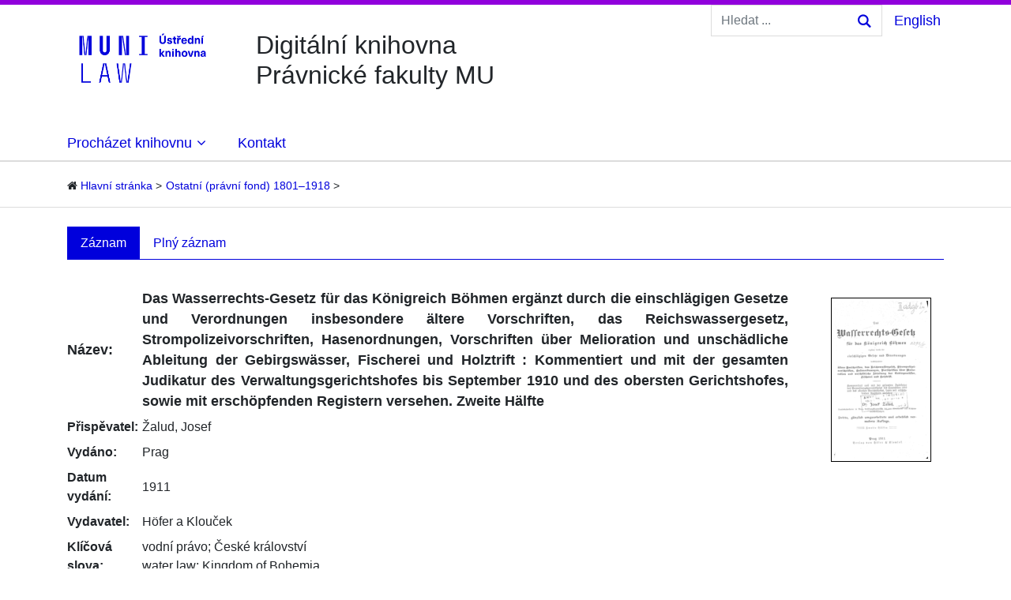

--- FILE ---
content_type: text/html;charset=utf-8
request_url: https://digi.law.muni.cz/handle/digilaw/100059
body_size: 4111
content:
<!DOCTYPE html><html>
<head>
<META http-equiv="Content-Type" content="text/html; charset=UTF-8">
<meta content="localcontent" name="localvar">
<meta content="yJjiVRaPQ6QJO8Au5DLPUY--pJyTJa3apjGTL7FQQRk" name="google-site-verification">
<meta charset="utf-8">
<meta content="IE=edge" http-equiv="X-UA-Compatible">
<meta content="width=device-width, initial-scale=1" name="viewport">
<meta content="Digital library of the Faculty of law provides access to various law monographies and journals which are related to Masaryk university." name="description" lang="en">
<meta content="Digit&aacute;ln&iacute; knihovna poskytuje př&iacute;stup k pr&aacute;vnick&yacute;m knih&aacute;m a časopisům vztahuj&iacute;c&iacute;m se k Masarykově univerzitě." name="description" lang="cs">
<title>DigiLaw</title>
<link rel="stylesheet" href="/themes/digilaw/css/bootstrap.min.css">
<link rel="stylesheet" href="/themes/digilaw/css/font-awesome.min.css">
<link rel="stylesheet" href="/themes/digilaw/css/digilawstyle.css">
<script src="https://www.googletagmanager.com/gtag/js?id=G-0D7N0TYP8T" async=""></script><script>
					window.dataLayer = window.dataLayer || [];
					function gtag(){dataLayer.push(arguments);}
					gtag('js', new Date());

					gtag('config', 'G-0D7N0TYP8T');

					gtag('event', 'object-view', { 'event_category' : 'object_page_view', 'event_label': '9919_100059' });</script>
</head>
<body>
<div class="container" id="main">
<div id="title-banner-wrapper">
<div class=" media title-banner d-none d-md-flex" id="title-banner">
<a href="/" class="empty" id="title-logo-container"><img alt="page.general.banner" id="title-logo" src="/themes/digilaw/img/LAW-UK-lg-rgb.png"></a>
<div class="media-body" id="top-title">
<div class="row">
<div class="col">
<div class="vertical-wrapper">
<h1 class="vertical-align">
<a class="page-header" href="/" id="top-title-text">
<div class="top-title">Digit&aacute;ln&iacute; knihovna<br>Pr&aacute;vnick&eacute; fakulty MU</div>
</a>
</h1>
</div>
</div>
<div class="col">
<div class="float-right">
<div class="row mx-1">
<div class="col mx-0">
<form method="post" class="form-inline pull-right search-form d-none d-md-flex" action="/discover">
<input size="16" placeholder="Hledat ..." class="form-control my-form" type="text" name="query"><button type="submit" class="btn my-2 my-sm-0 search-btn-icon"></button>
</form>
</div>
<div class="col-auto my-auto mx-0 px-0 text-right">
<a href="?locale-attribute=en" id="language-switch-a"><span id="lang-text">English</span></a>
</div>
</div>
</div>
</div>
</div>
</div>
</div>
</div>
<div class="row menu" id="menu-wrapper">
<div class="col " id="menu-wrapper-col">
<nav class="navbar navbar-expand-md mx-0 menu-bg">
<button aria-label="Toggle navigation" aria-expanded="false" aria-controls="navbarSupportedContent" data-target="#navbar-content" data-toggle="collapse" type="button" class="navbar-toggler"><span class="navbar-toggler-icon"></span></button>
<div id="navbar-content" class="collapse navbar-collapse">
<ul class="navbar-nav mr-auto">
<li class="dropdown nav-item nav-item menu-item-top " id="browse-drop">
<a aria-expanded="false" aria-haspopup="true" data-toggle="dropdown" id="dropdownMenuprehled" class="nav-item menu-item-top-link  dropdown-toggle" href="#">
<div class="menu-top-item-text dropdown-icon">Proch&aacute;zet knihovnu<i class="fa fa-angle-down m-icon"></i>
</div>
</a>
<div aria-labelledby="dropdownMenuprehled" class="dropdown-menu" id="browse-drop-inside">
<a class="dropdownmenu-item-link " href="/browse?type=dateissued">
<div class="dropdown-item menu-item ">
<div class="menu-item-inside no-border-top">Dle data publikov&aacute;n&iacute;</div>
</div>
</a><a class="dropdownmenu-item-link " href="/browse?type=author">
<div class="dropdown-item menu-item ">
<div class="menu-item-inside  ">Autoři</div>
</div>
</a><a class="dropdownmenu-item-link " href="/browse?type=title">
<div class="dropdown-item menu-item ">
<div class="menu-item-inside  ">N&aacute;zvy</div>
</div>
</a><a class="dropdownmenu-item-link " href="/browse?type=subject">
<div class="dropdown-item menu-item ">
<div class="menu-item-inside  ">Kl&iacute;čov&aacute; slova</div>
</div>
</a>
</div>
</li>
<li class="nav-item menu-item-top ">
<a class="menu-item-top-link menu-item-top-single  " href="/contact">Kontakt</a>
</li>
</ul>
</div>
</nav>
</div>
</div>
<div class="inner-but-full"></div>
<ol class="breadcrumb" id="breadcrumb">
<li>
<i class="fa fa-home"></i> <a href="/">
<trail target="/">Hlavn&iacute; str&aacute;nka</trail>
</a>
</li>
<li>
<a href="/handle/digilaw/9919">
<trail target="/handle/digilaw/9919">Ostatn&iacute; (pr&aacute;vn&iacute; fond) 1801&ndash;1918</trail>
</a>
</li>
<li class="empty"> 
</li>
</ol>
<div class="inner-but-full thin-line"></div>
<div class="row content-body">
<div class="col">

<ul role="tablist" class="nav nav-tabs item-tabs">
<li class="nav-item">
<a data-toggle="tab" role="tab" href="#entryTab" class="nav-link active">Z&aacute;znam</a>
</li>
<li class="nav-item">
<a data-toggle="tab" role="tab" href="#fullentryTab" class="nav-link">Pln&yacute; z&aacute;znam</a>
</li>
</ul>
<div class="tab-content">
<div id="entryTab" class="tab-pane active" role="tabpanel">
<div class="media item-content">
<div class="media-body">
<table class="metadata-list">
<tbody class="neco">
<tr class="metadata-list-item metadata-title">
<td class="metadata-label">N&aacute;zev:</td><td class="metadata-value">Das Wasserrechts-Gesetz f&uuml;r das K&ouml;nigreich B&ouml;hmen erg&auml;nzt durch die einschl&auml;gigen Gesetze und Verordnungen insbesondere &auml;ltere Vorschriften, das Reichswassergesetz, Strompolizeivorschriften, Hasenordnungen, Vorschriften &uuml;ber Melioration und unsch&auml;dliche Ableitung der Gebirgsw&auml;sser, Fischerei und Holztrift : Kommentiert und mit der gesamten Judikatur des Verwaltungsgerichtshofes bis September 1910 und des obersten Gerichtshofes, sowie mit ersch&ouml;pfenden Registern versehen. Zweite H&auml;lfte</td>
</tr>
<tr class="metadata-list-item">
<td class="metadata-label">Přispěvatel:</td><td class="metadata-value">Žalud, Josef</td>
</tr>
<tr class="metadata-list-item">
<td class="metadata-label">Vyd&aacute;no:</td><td class="metadata-value">Prag</td>
</tr>
<tr class="metadata-list-item">
<td class="metadata-label">Datum vyd&aacute;n&iacute;:</td><td class="metadata-value">1911</td>
</tr>
<tr class="metadata-list-item">
<td class="metadata-label">Vydavatel:</td><td class="metadata-value">H&ouml;fer a Klouček</td>
</tr>
<tr class="metadata-list-item">
<td class="metadata-label metadata-top">Kl&iacute;čov&aacute; slova: </td><td class="metadata-value"><a class="">vodn&iacute; pr&aacute;vo</a>; <a class="">Česk&eacute; kr&aacute;lovstv&iacute;</a>
<br>
<a class="">water law</a>; <a class="">Kingdom of Bohemia</a></td>
</tr>
<tr>
<td class="metadata-value metadata-top">
<div id="alttitleshow" onclick="showAlts()">Alternativn&iacute; n&aacute;zvy&nbsp;&gt;
											</div>
<div id="alttitlelabel">Alternativn&iacute; n&aacute;zvy:</div>
</td><td class="metadata-value">
<div id="alttitles">
<div class="alttitle">Z&aacute;kon o vodn&iacute;m pr&aacute;vu pro Kr&aacute;lovstv&iacute; česk&eacute; doplněn&aacute; př&iacute;slušn&yacute;mi z&aacute;kony a nař&iacute;zen&iacute;mi. Druh&aacute; č&aacute;st</div>
</div>
<div onclick="hideAlts()" class="text-right" id="alttitleshide">Skr&yacute;t alternativn&iacute; n&aacute;zvy</div>
</td>
</tr>
</tbody>
</table>
<script>
							function showAlts() {
							  var x = document.getElementById("alttitles");
							  x.style.display = "block";

							  x = document.getElementById("alttitleshow");
							  x.style.display = "none";
							  
							  x = document.getElementById("alttitleshide");
							  x.style.display = "block";
 							  
							  x = document.getElementById("alttitlelabel");
							  x.style.display = "block";
							   
							}

							function hideAlts() {
							  var x = document.getElementById("alttitles");
							  x.style.display = "none";

							  x = document.getElementById("alttitleshow");
							  x.style.display = "block";
 							  
							  x = document.getElementById("alttitleshide");
							  x.style.display = "none";
 						  
							  x = document.getElementById("alttitlelabel");
							  x.style.display = "none";
							  
							}


							</script>
<h5>Abstrakt</h5>
<p class="">Kniha obsahuje starš&iacute; pr&aacute;vn&iacute; předpisy, ř&iacute;šsk&yacute; z&aacute;kon o vod&aacute;ch, předpisy o ř&iacute;čn&iacute; policii, př&iacute;stavn&iacute; ř&aacute;dy, předpisy o meliorac&iacute;ch a o odvodech horsk&eacute;ho vodstva, předpisy o ryb&aacute;řstv&iacute; a plaven&iacute; dřeva. Na konci knihy se nach&aacute;z&iacute; velmi podrobn&yacute; věcn&yacute; rejstř&iacute;k, jakož i přehled př&iacute;slušn&yacute;ch soudn&iacute;ch rozhodnut&iacute;.</p>
<div class="file-section">
<i class="fa fa-file"></i> <a href="/bitstream/handle/digilaw/285/Ostatni_pravni_fond_1801_1918_0007-1911-1.pdf?sequence=3&isAllowed=y" onclick="gtag('event', 'PDF-download', { 'event_category' : 'download', 'event_label': 'Ostatni_pravni_fond_1801_1918_0007-1911-1.pdf' })"><span class="ft-link">Pln&yacute; text</span> (22.1 MB)</a>
</div>
</div>
<img class="mono-thumb" alt="page.general.thumbnail" i18n:attribute="alt" src="/bitstream/id/47495/?sequence=-1"></div>
</div>
<div id="fullentryTab" class="tab-pane" role="tabpanel">
<div class="table-responsive">
<table class="table table-striped table-hover">
<thead class="thead-default">
<tr>
<th>Sch&eacute;ma</th><th>Element</th><th>Kvalifik&aacute;tor</th><th>Jazyk</th><th>Hodnota</th>
</tr>
</thead>
<tfoot class="thead-default">
<tr>
<th>Sch&eacute;ma</th><th>Element</th><th>Kvalifik&aacute;tor</th><th>Jazyk</th><th>Hodnota</th>
</tr>
</tfoot>
<tbody>
<tr>
<td>dc</td><td>contributor</td><td>other</td><td></td><td class="disable-math">Žalud, Josef</td>
</tr>
<tr>
<td>dc</td><td>date</td><td>accessioned</td><td></td><td class="disable-math">2020-09-19T15:40:20Z</td>
</tr>
<tr>
<td>dc</td><td>date</td><td>available</td><td></td><td class="disable-math">2020-09-19T15:40:20Z</td>
</tr>
<tr>
<td>dc</td><td>date</td><td>issued</td><td></td><td class="disable-math">1911</td>
</tr>
<tr>
<td>dc</td><td>identifier</td><td></td><td></td><td class="disable-math">000575857</td>
</tr>
<tr>
<td>dc</td><td>identifier</td><td>uri</td><td></td><td class="disable-math">http://digi.law.muni.cz/digilaw/285</td>
</tr>
<tr>
<td>dc</td><td>description</td><td>abstract</td><td>cze</td><td class="disable-math">Kniha obsahuje starš&iacute; pr&aacute;vn&iacute; předpisy, ř&iacute;šsk&yacute; z&aacute;kon o vod&aacute;ch, předpisy o ř&iacute;čn&iacute; policii, př&iacute;stavn&iacute; ř&aacute;dy, předpisy o meliorac&iacute;ch a o odvodech horsk&eacute;ho vodstva, předpisy o ryb&aacute;řstv&iacute; a plaven&iacute; dřeva. Na konci knihy se nach&aacute;z&iacute; velmi podrobn&yacute; věcn&yacute; rejstř&iacute;k, jakož i přehled př&iacute;slušn&yacute;ch soudn&iacute;ch rozhodnut&iacute;.</td>
</tr>
<tr>
<td>dc</td><td>format</td><td>extent</td><td></td><td class="disable-math">s. 673-1359</td>
</tr>
<tr>
<td>dc</td><td>language</td><td></td><td></td><td class="disable-math">ger</td>
</tr>
<tr>
<td>dc</td><td>publisher</td><td></td><td></td><td class="disable-math">H&ouml;fer a Klouček</td>
</tr>
<tr>
<td>dc</td><td>subject</td><td></td><td>cze</td><td class="disable-math">vodn&iacute; pr&aacute;vo</td>
</tr>
<tr>
<td>dc</td><td>subject</td><td></td><td>cze</td><td class="disable-math">Česk&eacute; kr&aacute;lovstv&iacute;</td>
</tr>
<tr>
<td>dc</td><td>subject</td><td></td><td>eng</td><td class="disable-math">water law</td>
</tr>
<tr>
<td>dc</td><td>subject</td><td></td><td>eng</td><td class="disable-math">Kingdom of Bohemia</td>
</tr>
<tr>
<td>dc</td><td>title</td><td></td><td>ger</td><td class="disable-math">Das Wasserrechts-Gesetz f&uuml;r das K&ouml;nigreich B&ouml;hmen erg&auml;nzt durch die einschl&auml;gigen Gesetze und Verordnungen insbesondere &auml;ltere Vorschriften, das Reichswassergesetz, Strompolizeivorschriften, Hasenordnungen, Vorschriften &uuml;ber Melioration und unsch&auml;dliche Ableitung der Gebirgsw&auml;sser, Fischerei und Holztrift : Kommentiert und mit der gesamten Judikatur des Verwaltungsgerichtshofes bis September 1910 und des obersten Gerichtshofes, sowie mit ersch&ouml;pfenden Registern versehen. Zweite H&auml;lfte</td>
</tr>
<tr>
<td>dc</td><td>title</td><td>alternative</td><td>cze</td><td class="disable-math">Z&aacute;kon o vodn&iacute;m pr&aacute;vu pro Kr&aacute;lovstv&iacute; česk&eacute; doplněn&aacute; př&iacute;slušn&yacute;mi z&aacute;kony a nař&iacute;zen&iacute;mi. Druh&aacute; č&aacute;st</td>
</tr>
<tr>
<td>dc</td><td>type</td><td></td><td></td><td class="disable-math">ostatni-pravni-fond</td>
</tr>
<tr>
<td>dcterms</td><td>spatial</td><td></td><td></td><td class="disable-math">Prag</td>
</tr>
<tr>
<td>dc</td><td>description</td><td>edition</td><td></td><td class="disable-math">3. g&auml;nzlich umgearb. und erheblich verm. Aufl.</td>
</tr>
<tr>
<td>dc</td><td>rights</td><td>openaccess</td><td></td><td class="disable-math">TRUE</td>
</tr>
<tr>
<td>dc</td><td>format</td><td>source</td><td></td><td class="disable-math">SCAN</td>
</tr>
<tr>
<td>dc</td><td>format</td><td>fonttype</td><td></td><td class="disable-math">HISTORIC_FRAKTUR</td>
</tr>
</tbody>
</table>
</div>
</div>
</div>



</div>
</div>
<div class="inner-but-full"></div>
<footer id="footer" class="row">
<div class="footer-content col">
<div class="row" id="footer-additional-info">
<div class="col">
<ul class="list-inline">
<li class="list-inline-item">
<a href="/aboutus">O n&aacute;s</a>
</li>
<li class="list-inline-item">
<a href="/news">Novinky</a>
</li>
<li class="list-inline-item">
<a href="/faq">FAQ</a>
</li>
<li class="list-inline-item">
<a href="/conditions">Podm&iacute;nky užit&iacute;</a>
</li>
</ul>
</div>
</div>
<div class="row">
<div class="col">&copy; 2019 Pr&aacute;vnick&aacute; fakulta Masarykovy univerzity<br>
<a href="/contact">Spr&aacute;vce str&aacute;nek</a>
</div>
<div class="col text-right">
<a target="_blank" class="footer-logos" href="https://www.facebook.com/knihovnaPrFMU"><img alt="page.general.facebook" id="facebook-logo" src="/themes/digilaw/img/facebook.png"></a><a target="_blank" class="footer-logos" href="/contact"><img alt="page.general.facebook" id="mail-logo" src="/themes/digilaw/img/mail.png"></a>
</div>
</div>
</div>
</footer>
</div>
<script src="/themes/digilaw/js/jquery.min.js">
                     
        </script><script src="/themes/digilaw/js/popper.min.js">
                     
        </script><script src="/themes/digilaw/js/bootstrap.min.js">
                     
        </script><script src="/themes/digilaw/js/digilaw.min.js">
                     
        </script><script src="/themes/digilaw/js/holder.min.js">
                     
        </script>
</body>
</html>
